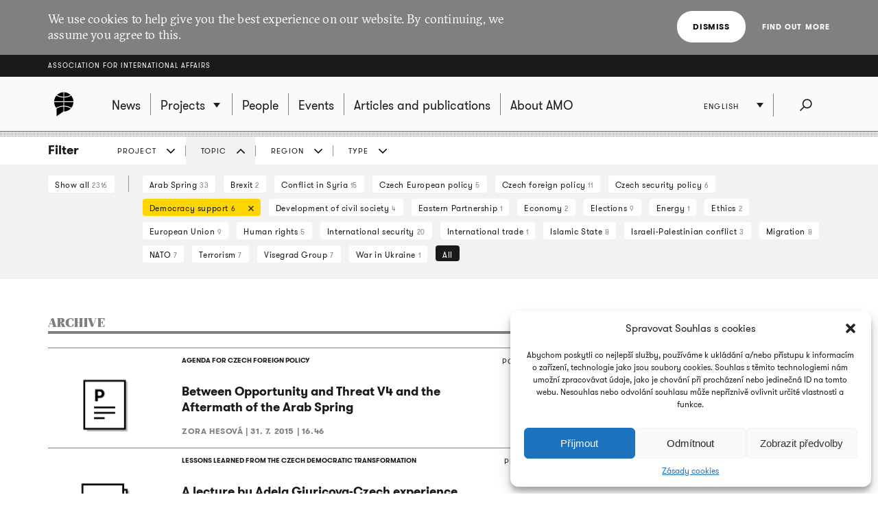

--- FILE ---
content_type: text/html; charset=UTF-8
request_url: https://www.amo.cz/en/archive/?filtr=tema&filtrTema=506&filtrRegion=454
body_size: 12658
content:
<!DOCTYPE html>
<html lang="en-GB">
<head>
	
	<meta http-equiv="content-type" content="text/html; charset=UTF-8">

	<meta name="viewport" content="width=device-width,initial-scale=1"/>
	<meta name="HandheldFriendly" content="true" />  
	
	<link rel="profile" href="http://gmpg.org/xfn/11">	
	<link rel="pingback" href="https://www.amo.cz/xmlrpc.php">
	
	<title>Archive of all articles - Association for International Affairs</title>
	
	<meta name='robots' content='index, follow, max-image-preview:large, max-snippet:-1, max-video-preview:-1' />
<link rel="alternate" href="https://www.amo.cz/en/archive/" hreflang="en" />
<link rel="alternate" href="https://www.amo.cz/ru/%d0%b0%d1%80%d1%85%d0%b8%d0%b2-%d0%b2%d1%81%d0%b5%d1%85-%d0%bf%d1%83%d0%b1%d0%bb%d0%b8%d0%ba%d0%b0%d1%86%d0%b8%d0%b9/" hreflang="ru" />
<link rel="alternate" href="https://www.amo.cz/archiv-vsech-clanku/" hreflang="cs" />

	<!-- This site is optimized with the Yoast SEO plugin v16.7 - https://yoast.com/wordpress/plugins/seo/ -->
	<link rel="canonical" href="https://www.amo.cz/en/archive/" />
	<meta property="og:locale" content="en_GB" />
	<meta property="og:locale:alternate" content="ru_RU" />
	<meta property="og:locale:alternate" content="cs_CZ" />
	<meta property="og:type" content="article" />
	<meta property="og:title" content="Archive of all articles - Association for International Affairs" />
	<meta property="og:url" content="https://www.amo.cz/en/archive/" />
	<meta property="og:site_name" content="Association for International Affairs" />
	<meta property="article:modified_time" content="2016-04-22T16:03:09+00:00" />
	<meta name="twitter:card" content="summary_large_image" />
	<script type="application/ld+json" class="yoast-schema-graph">{"@context":"https://schema.org","@graph":[{"@type":"WebSite","@id":"https://www.amo.cz/en/#website","url":"https://www.amo.cz/en/","name":"Association for International Affairs","description":"Asociace pro mezin\u00e1rodn\u00ed ot\u00e1zky (AMO) je nevl\u00e1dn\u00ed organizace, think-tank, p\u016fsob\u00edc\u00ed v oblasti mezin\u00e1rodn\u00edch vztah\u016f.","potentialAction":[{"@type":"SearchAction","target":{"@type":"EntryPoint","urlTemplate":"https://www.amo.cz/en/?s={search_term_string}"},"query-input":"required name=search_term_string"}],"inLanguage":"en-GB"},{"@type":"WebPage","@id":"https://www.amo.cz/en/archive/#webpage","url":"https://www.amo.cz/en/archive/","name":"Archive of all articles - Association for International Affairs","isPartOf":{"@id":"https://www.amo.cz/en/#website"},"datePublished":"2015-12-14T09:00:25+00:00","dateModified":"2016-04-22T16:03:09+00:00","breadcrumb":{"@id":"https://www.amo.cz/en/archive/#breadcrumb"},"inLanguage":"en-GB","potentialAction":[{"@type":"ReadAction","target":["https://www.amo.cz/en/archive/"]}]},{"@type":"BreadcrumbList","@id":"https://www.amo.cz/en/archive/#breadcrumb","itemListElement":[{"@type":"ListItem","position":1,"name":"Dom\u016f","item":"https://www.amo.cz/en/"},{"@type":"ListItem","position":2,"name":"Archive of all articles"}]}]}</script>
	<!-- / Yoast SEO plugin. -->


<link rel='dns-prefetch' href='//s.w.org' />
<link rel="alternate" type="application/rss+xml" title="Association for International Affairs &raquo; Feed" href="https://www.amo.cz/en/feed/" />
<link rel="alternate" type="application/rss+xml" title="Association for International Affairs &raquo; Comments Feed" href="https://www.amo.cz/en/comments/feed/" />
		<script type="text/javascript">
			window._wpemojiSettings = {"baseUrl":"https:\/\/s.w.org\/images\/core\/emoji\/13.0.1\/72x72\/","ext":".png","svgUrl":"https:\/\/s.w.org\/images\/core\/emoji\/13.0.1\/svg\/","svgExt":".svg","source":{"concatemoji":"https:\/\/www.amo.cz\/wp-includes\/js\/wp-emoji-release.min.js?ver=5.7.2"}};
			!function(e,a,t){var n,r,o,i=a.createElement("canvas"),p=i.getContext&&i.getContext("2d");function s(e,t){var a=String.fromCharCode;p.clearRect(0,0,i.width,i.height),p.fillText(a.apply(this,e),0,0);e=i.toDataURL();return p.clearRect(0,0,i.width,i.height),p.fillText(a.apply(this,t),0,0),e===i.toDataURL()}function c(e){var t=a.createElement("script");t.src=e,t.defer=t.type="text/javascript",a.getElementsByTagName("head")[0].appendChild(t)}for(o=Array("flag","emoji"),t.supports={everything:!0,everythingExceptFlag:!0},r=0;r<o.length;r++)t.supports[o[r]]=function(e){if(!p||!p.fillText)return!1;switch(p.textBaseline="top",p.font="600 32px Arial",e){case"flag":return s([127987,65039,8205,9895,65039],[127987,65039,8203,9895,65039])?!1:!s([55356,56826,55356,56819],[55356,56826,8203,55356,56819])&&!s([55356,57332,56128,56423,56128,56418,56128,56421,56128,56430,56128,56423,56128,56447],[55356,57332,8203,56128,56423,8203,56128,56418,8203,56128,56421,8203,56128,56430,8203,56128,56423,8203,56128,56447]);case"emoji":return!s([55357,56424,8205,55356,57212],[55357,56424,8203,55356,57212])}return!1}(o[r]),t.supports.everything=t.supports.everything&&t.supports[o[r]],"flag"!==o[r]&&(t.supports.everythingExceptFlag=t.supports.everythingExceptFlag&&t.supports[o[r]]);t.supports.everythingExceptFlag=t.supports.everythingExceptFlag&&!t.supports.flag,t.DOMReady=!1,t.readyCallback=function(){t.DOMReady=!0},t.supports.everything||(n=function(){t.readyCallback()},a.addEventListener?(a.addEventListener("DOMContentLoaded",n,!1),e.addEventListener("load",n,!1)):(e.attachEvent("onload",n),a.attachEvent("onreadystatechange",function(){"complete"===a.readyState&&t.readyCallback()})),(n=t.source||{}).concatemoji?c(n.concatemoji):n.wpemoji&&n.twemoji&&(c(n.twemoji),c(n.wpemoji)))}(window,document,window._wpemojiSettings);
		</script>
		<style type="text/css">
img.wp-smiley,
img.emoji {
	display: inline !important;
	border: none !important;
	box-shadow: none !important;
	height: 1em !important;
	width: 1em !important;
	margin: 0 .07em !important;
	vertical-align: -0.1em !important;
	background: none !important;
	padding: 0 !important;
}
</style>
	<link rel='stylesheet' id='wp-block-library-css'  href='https://www.amo.cz/wp-includes/css/dist/block-library/style.min.css?ver=5.7.2' type='text/css' media='all' />
<link rel='stylesheet' id='cmplz-general-css'  href='https://www.amo.cz/wp-content/plugins/complianz-gdpr/assets/css/cookieblocker.min.css?ver=6.3.3' type='text/css' media='all' />
<link rel='stylesheet' id='amo-screen-css'  href='https://www.amo.cz/wp-content/themes/amo/stylesheets/screen.css?ver=2' type='text/css' media='screen' />
<link rel='stylesheet' id='amo-print-css'  href='https://www.amo.cz/wp-content/themes/amo/stylesheets/print.css?ver=2' type='text/css' media='print' />
<link rel='stylesheet' id='amo-lightboxgallery-css'  href='https://www.amo.cz/wp-content/themes/amo/lightboxgallery/dist/css/lightgallery.min.css?ver=2' type='text/css' media='screen' />
<link rel="https://api.w.org/" href="https://www.amo.cz/wp-json/" /><link rel="alternate" type="application/json" href="https://www.amo.cz/wp-json/wp/v2/pages/6525" /><link rel="EditURI" type="application/rsd+xml" title="RSD" href="https://www.amo.cz/xmlrpc.php?rsd" />
<link rel="wlwmanifest" type="application/wlwmanifest+xml" href="https://www.amo.cz/wp-includes/wlwmanifest.xml" /> 
<meta name="generator" content="WordPress 5.7.2" />
<link rel='shortlink' href='https://www.amo.cz/?p=6525' />
<link rel="alternate" type="application/json+oembed" href="https://www.amo.cz/wp-json/oembed/1.0/embed?url=https%3A%2F%2Fwww.amo.cz%2Fen%2Farchive%2F" />
<link rel="alternate" type="text/xml+oembed" href="https://www.amo.cz/wp-json/oembed/1.0/embed?url=https%3A%2F%2Fwww.amo.cz%2Fen%2Farchive%2F&#038;format=xml" />

		<!-- GA Google Analytics @ https://m0n.co/ga -->
		<script type="text/plain" data-service="google-analytics" data-category="statistics" async src="https://www.googletagmanager.com/gtag/js?id=G-3R4ES4MN21"></script>
		<script>
			window.dataLayer = window.dataLayer || [];
			function gtag(){dataLayer.push(arguments);}
			gtag('js', new Date());
			gtag('config', 'G-3R4ES4MN21');
		</script>

	<style>.cmplz-hidden{display:none!important;}</style><link rel="icon" href="https://www.amo.cz/wp-content/uploads/2016/02/favicon-228-67x67.png" sizes="32x32" />
<link rel="icon" href="https://www.amo.cz/wp-content/uploads/2016/02/favicon-228-200x200.png" sizes="192x192" />
<link rel="apple-touch-icon" href="https://www.amo.cz/wp-content/uploads/2016/02/favicon-228-200x200.png" />
<meta name="msapplication-TileImage" content="https://www.amo.cz/wp-content/uploads/2016/02/favicon-228.png" />

  	<!--[if lte IE 8]>
	    <script type="text/javascript" src="https://www.amo.cz/wp-content/themes/amo/accessories/ie.js"></script>
	    <link rel="stylesheet" type="text/css" media="screen" href="https://www.amo.cz/wp-content/themes/amo/stylesheets/ie.css" />
    <![endif]-->

	<script type="text/plain" data-service="google-analytics" data-category="statistics">
		(function(i,s,o,g,r,a,m){i['GoogleAnalyticsObject']=r;i[r]=i[r]||function(){
				(i[r].q=i[r].q||[]).push(arguments)},i[r].l=1*new Date();a=s.createElement(o),
			m=s.getElementsByTagName(o)[0];a.async=1;a.src=g;m.parentNode.insertBefore(a,m)
		})(window,document,'script','//www.google-analytics.com/analytics.js','ga');
		ga('create', 'UA-69352753-1', 'auto');
		ga('send', 'pageview');
	</script>

</head>

<body data-cmplz=1 class="page-template page-template-page-archive page-template-page-archive-php page page-id-6525 amo_lang--en">

	
		<div class="eu_cookies">
			<div class="inner">
				<p>We use cookies to help give you the best experience on our website. By continuing, we assume you agree to this.</p>
				<div class="btns">
					<button class="CookiesOK btn btn--white">Dismiss</button>
					<a href="https://www.google.com/policies/technologies/cookies/" onclick="return !window.open(this.href)">Find out more</a>
				</div>
			</div>
		</div>

	

	<div class="super_header">
		<div class="inner">
			<h1 class="super_header__title"><a href="https://www.amo.cz/en/">Association for International Affairs</a></h1>
		</div>
	</div>


	
	<div class="choose_prj" id="chooseproject">
		
		<div class="inner inner--prj_tit">
			
			<h4 class="choose_prj__title">Select ongoing project:</h4>
			
			<a href="#" class="search__close" data-choose-prj-handle>
				Close <span class="cross cross--yellow"> </span>
			</a>

		</div>

		
			<ul class="choose_prj__list">
									<li><p class="inner"><a href="https://www.amo.cz/en/agenda-for-czech-foreign-policy/" class="color_set-bg_h--B">Agenda for Czech Foreign Policy</a></p></li>
									<li><p class="inner"><a href="https://www.amo.cz/en/climate-team/" class="color_set-bg_h--B">AMO klima</a></p></li>
									<li><p class="inner"><a href="https://www.amo.cz/en/building-the-serbian-world-serbias-impact-on-security-and-stability-in-the-western-balkans/" class="color_set-bg_h--E">Building the “Serbian World”: Serbia’s Impact on Security and Stability in the Western Balkans</a></p></li>
									<li><p class="inner"><a href="https://www.amo.cz/en/central-and-eastern-europe-and-the-future-of-the-european-china-debate-en/" class="color_set-bg_h--F">Central and Eastern Europe and the Future of the European China Debate</a></p></li>
									<li><p class="inner"><a href="https://www.amo.cz/en/china-observers-in-central-and-eastern-europe-choice-en/" class="color_set-bg_h--F">China Observers in Central and Eastern Europe (CHOICE)</a></p></li>
									<li><p class="inner"><a href="https://www.amo.cz/en/connecting-networks-of-women-in-foreign-european-and-security-policy-across-the-v4-states/" class="color_set-bg_h--A">Connecting networks of women in foreign, European and security policy, across the V4 states</a></p></li>
									<li><p class="inner"><a href="https://www.amo.cz/en/czech-german-young-professionals-program/" class="color_set-bg_h--F">Czech-German Young Professionals Program</a></p></li>
									<li><p class="inner"><a href="https://www.amo.cz/en/new-horizons-of-the-czech-polish-cooperation/" class="color_set-bg_h--B">Czech-Polish Cooperation</a></p></li>
									<li><p class="inner"><a href="https://www.amo.cz/en/educational-projects-in-ukraine/" class="color_set-bg_h--D">Educational projects in Ukraine</a></p></li>
									<li><p class="inner"><a href="https://www.amo.cz/en/enhancing-the-capacities-of-serbian-independent-media-in-informing-about-the-green-transition-challenges/" class="color_set-bg_h--F">Enhancing the Capacities of Serbian Independent Media in Informing about the Green Transition Challenges</a></p></li>
									<li><p class="inner"><a href="https://www.amo.cz/en/enhancing-the-capacities-of-serbian-investigative-journalists-in-mapping-foreign-influence-in-serbia/" class="color_set-bg_h--C">Enhancing the Capacities of Serbian Investigative Journalists in Mapping Foreign Influence in Serbia</a></p></li>
									<li><p class="inner"><a href="https://www.amo.cz/en/increasing-awareness-of-the-hybrid-threats-strengthening-resilience-in-the-western-balkans/" class="color_set-bg_h--D">Increasing Awareness of the Hybrid Threats: Strengthening Resilience in the Western Balkans</a></p></li>
									<li><p class="inner"><a href="https://www.amo.cz/en/life-effect-eng/" class="color_set-bg_h--A">LIFE Effect eng</a></p></li>
									<li><p class="inner"><a href="https://www.amo.cz/en/mapinfluence-en/" class="color_set-bg_h--B">MapInfluenCE</a></p></li>
									<li><p class="inner"><a href="https://www.amo.cz/en/prague-student-summit/" class="color_set-bg_h--A">Prague Student Summit</a></p></li>
									<li><p class="inner"><a href="https://www.amo.cz/en/resilience-and-a-whole-of-society-approach-ukrainian-lessons-for-nato-countries/" class="color_set-bg_h--G">Resilience and a whole-of-society approach: Ukrainian Lessons for NATO countries</a></p></li>
									<li><p class="inner"><a href="https://www.amo.cz/en/resonant-en/" class="color_set-bg_h--B">RESONANT</a></p></li>
									<li><p class="inner"><a href="https://www.amo.cz/en/strengthening-the-public-scrutiny-in-ukrainian-regions/" class="color_set-bg_h--D">Strengthening the Public Scrutiny in Ukrainian Regions</a></p></li>
									<li><p class="inner"><a href="https://www.amo.cz/en/strengthening-the-resilience-of-czech-slovak-and-polish-societies-prior-to-the-2024-european-parliament-elections/" class="color_set-bg_h--F">Strengthening the Resilience of Czech, Slovak, and Polish Societies Prior to the 2024 European Parliament Elections</a></p></li>
									<li><p class="inner"><a href="https://www.amo.cz/en/trends-of-visegrad-european-policy/" class="color_set-bg_h--E">Trends of Visegrad European Policy</a></p></li>
									<li><p class="inner"><a href="https://www.amo.cz/en/women-in-czech-foreign-european-and-security-policy/" class="color_set-bg_h--C">Women in Czech Foreign, European and Security Policy</a></p></li>
							</ul>

		
	</div>
	<!-- choose project -->

	<header class="main_header">


		<div class="search search--fullwidth" id="fulltextsearch">
			<div class="inner">
				<h4 class="search__title">AMO:</h4>

<form role="search" method="get" class="search__f" action="https://www.amo.cz/en/">
	<input type="search" class="form_control form_control--searchf" placeholder="Search:" value="" name="s" />
		<button type="submit" value="Send" class="form_submit form_submit--searchf"></button>
</form>

<a href="#" class="search__close" data-search-handle>
	Close <span class="cross cross--yellow"> </span>
</a>			</div>
		</div>
		<!-- search -->


		<div class="inner">

			<div class="right_act">
				<ul class="right_act__list">
					
					<li class="right_act__language">
						

	<ul class="dropdown" data-dropdown>
		
					<li  class="current"  ><a href="https://www.amo.cz/en/archive/">English</a></li>
					<li  ><a href="https://www.amo.cz/ru/%d0%b0%d1%80%d1%85%d0%b8%d0%b2-%d0%b2%d1%81%d0%b5%d1%85-%d0%bf%d1%83%d0%b1%d0%bb%d0%b8%d0%ba%d0%b0%d1%86%d0%b8%d0%b9/">Русский</a></li>
					<li  ><a href="https://www.amo.cz/archiv-vsech-clanku/">Čeština</a></li>
		
	</ul>

					</li>

					<li class="right_act__search"><a href="#" data-search-handle><i class="icon icon--search">Search</i></a></li>

					<li class="right_act__menu">
						<a href="#" data-menu-handle>
							<span class="right_act__menu__title">Menu</span> 
							<span class="shape_area">
								<span class="shape_area__line"></span>
								<span class="shape_area__line"></span>
								<span class="shape_area__line"></span>
							</span>
						</a>
					</li>

				</ul>
			</div>

			<nav class="main_nav">
				<ul id="menu-primani-navigace-en" class="menu"><li class="main_nav__logo"><a href="https://www.amo.cz/en/"><svg width="46" height="46"><image xlink:href="https://www.amo.cz/wp-content/themes/amo/images/amo-black.svg" src="https://www.amo.cz/wp-content/themes/amo/images/amo-black.png" width="46" height="46" /></svg></a></li><li id="menu-item-5653" class="menu-item menu-item-type-post_type menu-item-object-page menu-item-home menu-item-5653"><a href="https://www.amo.cz/en/"><span>News</span></a></li>
<li id="menu-item-5655" class="has-submenu choose-prj-handle menu-item menu-item-type-custom menu-item-object-custom menu-item-5655"><a href="#"><span>Projects</span></a></li>
<li id="menu-item-5651" class="menu-item menu-item-type-post_type menu-item-object-page menu-item-5651"><a href="https://www.amo.cz/en/people/"><span>People</span></a></li>
<li id="menu-item-5650" class="menu-item menu-item-type-post_type menu-item-object-page menu-item-5650"><a href="https://www.amo.cz/en/events/"><span>Events</span></a></li>
<li id="menu-item-5654" class="menu-item menu-item-type-post_type menu-item-object-page menu-item-5654"><a href="https://www.amo.cz/en/articles-and-publications/"><span>Articles and publications</span></a></li>
<li id="menu-item-5652" class="menu-item menu-item-type-post_type menu-item-object-page menu-item-5652"><a href="https://www.amo.cz/en/about-amo/"><span>About AMO</span></a></li>
</ul>			</nav>

		</div>
	</header>
	<!-- header -->


	
	

	<script>

function filterTabOnClick (type) {

	var activeTabClass = 'filters__item--current';
	
	var filterContent = $('#filterContent');
	var filterTags = $('#filterTags_' + type);
	var filterTab  = $('#filterTab_' + type);

	if (filterTab.hasClass(activeTabClass)) {
		filterTags.hide();
		filterContent.hide();
		filterTab.removeClass(activeTabClass);
	}
	else {
		$("[id^=filterTags_]").hide();
		$("[id^=filterTab_]").removeClass(activeTabClass);

		filterTags.show();
		filterContent.show();
		filterTab.addClass(activeTabClass);
	}
}


</script>



<div class="filters">

	<div class="inner">

		<h4 class="filters__title">Filter</h4>

		<ul class="filters__items">

					<li id='filterTab_projekt' class="filters__item ">
				<a href="javascript:filterTabOnClick('projekt');">
					Project</a></li>
						<li id='filterTab_tema' class="filters__item filters__item--current">
				<a href="javascript:filterTabOnClick('tema');">
					Topic</a></li>
						<li id='filterTab_region' class="filters__item ">
				<a href="javascript:filterTabOnClick('region');">
					Region</a></li>
						<li id='filterTab_typ' class="filters__item ">
				<a href="javascript:filterTabOnClick('typ');">
					Type</a></li>
					</ul>

	</div>

	<div id="filterContent" class="filters__content" style="">

		<div class="inner">
			<a href="?&paged=1" class="filters__tag filters__tag--all">
				Show all				<small>2316</small>
			</a>

			<hr class="filters__tags_separator"/>

							<div id='filterTags_projekt' class="filters__tags_rest" style="display: none">
					
				<a class='filters__tag ' href='?filtr=projekt&filtrTema=506&filtrRegion=454&filtrProjekt=874&paged=1'>
				Agenda for Czech Foreign Policy <small>2</small>
				<i class='icon icon--close close'>zrušit</i>
				</a>
			
				<a id='tagsA_projekt' class='filters__tag filters__tag--inverse' href="javascript:$('#tagsRest_projekt').show(); $('#tagsA_projekt').hide(); void(0);">
				All
				</a>
				<span id='tagsRest_projekt' class='filters__rest' style='display: none;'><hr>
				<a class='filters__tag ' href='?filtr=projekt&filtrTema=506&filtrRegion=454&filtrProjekt=848&paged=1'>
				Lessons Learned from the Czech Democratic Transformation <small>2</small>
				<i class='icon icon--close close'>zrušit</i>
				</a>
			</span>				</div>
								<div id='filterTags_tema' class="filters__tags_rest" style="">
					
				<a class='filters__tag ' href='?filtr=tema&filtrTema=472&filtrRegion=454&paged=1'>
				Arab Spring  <small>33</small>
				<i class='icon icon--close close'>Cancel</i>
				</a>
			 
				<a class='filters__tag ' href='?filtr=tema&filtrTema=2837&filtrRegion=454&paged=1'>
				Brexit  <small>2</small>
				<i class='icon icon--close close'>Cancel</i>
				</a>
			 
				<a class='filters__tag ' href='?filtr=tema&filtrTema=494&filtrRegion=454&paged=1'>
				Conflict in Syria  <small>15</small>
				<i class='icon icon--close close'>Cancel</i>
				</a>
			 
				<a class='filters__tag ' href='?filtr=tema&filtrTema=476&filtrRegion=454&paged=1'>
				Czech European policy  <small>5</small>
				<i class='icon icon--close close'>Cancel</i>
				</a>
			 
				<a class='filters__tag ' href='?filtr=tema&filtrTema=478&filtrRegion=454&paged=1'>
				Czech foreign policy  <small>11</small>
				<i class='icon icon--close close'>Cancel</i>
				</a>
			 
				<a class='filters__tag ' href='?filtr=tema&filtrTema=474&filtrRegion=454&paged=1'>
				Czech security policy  <small>6</small>
				<i class='icon icon--close close'>Cancel</i>
				</a>
			 
				<a class='filters__tag filters__tag--current' href='?filtr=tema&filtrRegion=454&paged=1'>
				Democracy support  <small>6</small>
				<i class='icon icon--close close'>Cancel</i>
				</a>
			 
				<a class='filters__tag ' href='?filtr=tema&filtrTema=510&filtrRegion=454&paged=1'>
				Development of civil society  <small>4</small>
				<i class='icon icon--close close'>Cancel</i>
				</a>
			 
				<a class='filters__tag ' href='?filtr=tema&filtrTema=522&filtrRegion=454&paged=1'>
				Eastern Partnership  <small>1</small>
				<i class='icon icon--close close'>Cancel</i>
				</a>
			 
				<a class='filters__tag ' href='?filtr=tema&filtrTema=480&filtrRegion=454&paged=1'>
				Economy  <small>2</small>
				<i class='icon icon--close close'>Cancel</i>
				</a>
			 
				<a class='filters__tag ' href='?filtr=tema&filtrTema=520&filtrRegion=454&paged=1'>
				Elections  <small>9</small>
				<i class='icon icon--close close'>Cancel</i>
				</a>
			 
				<a class='filters__tag ' href='?filtr=tema&filtrTema=482&filtrRegion=454&paged=1'>
				Energy  <small>1</small>
				<i class='icon icon--close close'>Cancel</i>
				</a>
			 
				<a class='filters__tag ' href='?filtr=tema&filtrTema=1048&filtrRegion=454&paged=1'>
				Ethics  <small>2</small>
				<i class='icon icon--close close'>Cancel</i>
				</a>
			 
				<a class='filters__tag ' href='?filtr=tema&filtrTema=486&filtrRegion=454&paged=1'>
				European Union  <small>9</small>
				<i class='icon icon--close close'>Cancel</i>
				</a>
			 
				<a class='filters__tag ' href='?filtr=tema&filtrTema=498&filtrRegion=454&paged=1'>
				Human rights  <small>5</small>
				<i class='icon icon--close close'>Cancel</i>
				</a>
			 
				<a class='filters__tag ' href='?filtr=tema&filtrTema=500&filtrRegion=454&paged=1'>
				International security  <small>20</small>
				<i class='icon icon--close close'>Cancel</i>
				</a>
			 
				<a class='filters__tag ' href='?filtr=tema&filtrTema=1052&filtrRegion=454&paged=1'>
				International trade  <small>1</small>
				<i class='icon icon--close close'>Cancel</i>
				</a>
			 
				<a class='filters__tag ' href='?filtr=tema&filtrTema=490&filtrRegion=454&paged=1'>
				Islamic State  <small>8</small>
				<i class='icon icon--close close'>Cancel</i>
				</a>
			 
				<a class='filters__tag ' href='?filtr=tema&filtrTema=492&filtrRegion=454&paged=1'>
				Israeli-Palestinian conflict  <small>3</small>
				<i class='icon icon--close close'>Cancel</i>
				</a>
			 
				<a class='filters__tag ' href='?filtr=tema&filtrTema=502&filtrRegion=454&paged=1'>
				Migration  <small>8</small>
				<i class='icon icon--close close'>Cancel</i>
				</a>
			 
				<a class='filters__tag ' href='?filtr=tema&filtrTema=504&filtrRegion=454&paged=1'>
				NATO  <small>7</small>
				<i class='icon icon--close close'>Cancel</i>
				</a>
			 
				<a class='filters__tag ' href='?filtr=tema&filtrTema=1058&filtrRegion=454&paged=1'>
				Terrorism  <small>7</small>
				<i class='icon icon--close close'>Cancel</i>
				</a>
			 
				<a class='filters__tag ' href='?filtr=tema&filtrTema=516&filtrRegion=454&paged=1'>
				Visegrad Group  <small>7</small>
				<i class='icon icon--close close'>Cancel</i>
				</a>
			 
				<a class='filters__tag ' href='?filtr=tema&filtrTema=514&filtrRegion=454&paged=1'>
				War in Ukraine  <small>1</small>
				<i class='icon icon--close close'>Cancel</i>
				</a>
			 
				<a id='tagsA_tema' class='filters__tag filters__tag--inverse' href="javascript:$('#tagsRest_tema').show(); $('#tagsA_tema').hide(); void(0);">
				All
				</a>
				<span id='tagsRest_tema'  style='display: none;'></span>				</div>
								<div id='filterTags_region' class="filters__tags_rest" style="display: none">
					
				<a class='filters__tag ' href='?filtr=region&filtrTema=506&filtrRegion=440&paged=1'>
				Asia  <small>5</small>
				<i class='icon icon--close close'>Cancel</i>
				</a>
			 
				<a class='filters__tag ' href='?filtr=region&filtrTema=506&filtrRegion=442&paged=1'>
				Belarus  <small>1</small>
				<i class='icon icon--close close'>Cancel</i>
				</a>
			 
				<a class='filters__tag ' href='?filtr=region&filtrTema=506&filtrRegion=446&paged=1'>
				Czech Republic  <small>11</small>
				<i class='icon icon--close close'>Cancel</i>
				</a>
			 
				<a class='filters__tag ' href='?filtr=region&filtrTema=506&filtrRegion=448&paged=1'>
				Europe  <small>11</small>
				<i class='icon icon--close close'>Cancel</i>
				</a>
			 
				<a class='filters__tag ' href='?filtr=region&filtrTema=506&filtrRegion=2766&paged=1'>
				Hungary  <small>1</small>
				<i class='icon icon--close close'>Cancel</i>
				</a>
			 
				<a class='filters__tag ' href='?filtr=region&filtrTema=506&filtrRegion=444&paged=1'>
				China  <small>6</small>
				<i class='icon icon--close close'>Cancel</i>
				</a>
			 
				<a class='filters__tag filters__tag--current' href='?filtr=region&filtrTema=506&paged=1'>
				Middle East and North Africa  <small>6</small>
				<i class='icon icon--close close'>Cancel</i>
				</a>
			 
				<a class='filters__tag ' href='?filtr=region&filtrTema=506&filtrRegion=458&paged=1'>
				Poland  <small>2</small>
				<i class='icon icon--close close'>Cancel</i>
				</a>
			 
				<a class='filters__tag ' href='?filtr=region&filtrTema=506&filtrRegion=460&paged=1'>
				Post-Soviet Region  <small>5</small>
				<i class='icon icon--close close'>Cancel</i>
				</a>
			 
				<a class='filters__tag ' href='?filtr=region&filtrTema=506&filtrRegion=470&paged=1'>
				Russia  <small>3</small>
				<i class='icon icon--close close'>Cancel</i>
				</a>
			 
				<a class='filters__tag ' href='?filtr=region&filtrTema=506&filtrRegion=1851&paged=1'>
				Slovakia  <small>1</small>
				<i class='icon icon--close close'>Cancel</i>
				</a>
			 
				<a class='filters__tag ' href='?filtr=region&filtrTema=506&filtrRegion=464&paged=1'>
				Ukraine  <small>7</small>
				<i class='icon icon--close close'>Cancel</i>
				</a>
			 
				<a class='filters__tag ' href='?filtr=region&filtrTema=506&filtrRegion=2726&paged=1'>
				Western Balkans  <small>6</small>
				<i class='icon icon--close close'>Cancel</i>
				</a>
							</div>
								<div id='filterTags_typ' class="filters__tags_rest" style="display: none">
					
				<a class='filters__tag ' href='?filtr=typ&filtrTema=506&filtrRegion=454&filtrTyp=research_article&paged=1'>
				Article  <small>1</small>
				<i class='icon icon--close close'>Cancel</i>
				</a>
			 
				<a class='filters__tag ' href='?filtr=typ&filtrTema=506&filtrRegion=454&filtrTyp=briefing_paper&paged=1'>
				Briefing paper  <small>1</small>
				<i class='icon icon--close close'>Cancel</i>
				</a>
			 
				<a class='filters__tag ' href='?filtr=typ&filtrTema=506&filtrRegion=454&filtrTyp=v-mediich&paged=1'>
				In the media  <small>1</small>
				<i class='icon icon--close close'>Cancel</i>
				</a>
			 
				<a class='filters__tag ' href='?filtr=typ&filtrTema=506&filtrRegion=454&filtrTyp=policy_paper&paged=1'>
				Policy paper  <small>1</small>
				<i class='icon icon--close close'>Cancel</i>
				</a>
			 
				<a class='filters__tag ' href='?filtr=typ&filtrTema=506&filtrRegion=454&filtrTyp=slideshow&paged=1'>
				Presentation  <small>2</small>
				<i class='icon icon--close close'>Cancel</i>
				</a>
							</div>
				
		</div>
	</div>

</div>


	<div class="inner inner--main">

		<div class="tabs tabs--search">

			<h1 class="tabs__title">ARCHIVE</h1>

		</div>

		<section class="layout layout--w2">

			<ul class="articles">

				
<li>

	<article class="articles__item">


			<header class="articles__item__head">

									<a href="https://www.amo.cz/en/agenda-for-czech-foreign-policy/" class="label label--unpositioned color_set-bg_h--B">AGENDA FOR CZECH FOREIGN POLICY</a>
				
				<span class="alignright">Policy paper</span>

			</header>


		
			<a href="https://www.amo.cz/en/agenda-for-czech-foreign-policy/between-opportunity-and-threat-v4-and-the-aftermath-of-the-arab-spring-2/">

				
					<img src="https://www.amo.cz/wp-content/themes/amo/images/icons/media_types/policy_paper.png" alt="Between Opportunity and Threat V4 and the Aftermath of the Arab Spring" class="articles__item__img" />

				
			</a>

		
		<h3 class="articles__item__title">
			<a href="https://www.amo.cz/en/agenda-for-czech-foreign-policy/between-opportunity-and-threat-v4-and-the-aftermath-of-the-arab-spring-2/" class="color_set-border_h--B"><span>Between Opportunity and Threat V4 and the Aftermath of the Arab Spring</span></a>
		</h3>

		<footer class="articles__item__foot">
			Zora Hesová | 			<strong><time datetime="2015-07-31">31. 7. 2015 | 16.46</time></strong>
		</footer>

	</article>
</li>

<li>

	<article class="articles__item">


			<header class="articles__item__head">

									<a href="https://www.amo.cz/en/lessons-learned-from-the-czech-democratic-transformation/" class="label label--unpositioned color_set-bg_h--A">LESSONS LEARNED FROM THE CZECH DEMOCRATIC TRANSFORMATION</a>
				
				<span class="alignright">Presentation</span>

			</header>


		
			<a href="https://www.amo.cz/en/lessons-learned-from-the-czech-democratic-transformation/a-lecture-by-adela-gjuricova-czech-experience-with-the-transformation-of-civic-movements-into-political-parties/">

				
					<img src="https://www.amo.cz/wp-content/themes/amo/images/icons/media_types/slideshow.png" alt="A lecture by Adela Gjuricova-Czech experience with the transformation of civic movements into political parties" class="articles__item__img" />

				
			</a>

		
		<h3 class="articles__item__title">
			<a href="https://www.amo.cz/en/lessons-learned-from-the-czech-democratic-transformation/a-lecture-by-adela-gjuricova-czech-experience-with-the-transformation-of-civic-movements-into-political-parties/" class="color_set-border_h--A"><span>A lecture by Adela Gjuricova-Czech experience with the transformation of civic movements into political parties</span></a>
		</h3>

		<footer class="articles__item__foot">
			AMO | 			<strong><time datetime="2012-05-16">16. 5. 2012 | 15.39</time></strong>
		</footer>

	</article>
</li>

<li>

	<article class="articles__item">


			<header class="articles__item__head">

									<a href="https://www.amo.cz/en/lessons-learned-from-the-czech-democratic-transformation/" class="label label--unpositioned color_set-bg_h--A">LESSONS LEARNED FROM THE CZECH DEMOCRATIC TRANSFORMATION</a>
				
				<span class="alignright">Presentation</span>

			</header>


		
			<a href="https://www.amo.cz/en/lessons-learned-from-the-czech-democratic-transformation/a-lecture-by-adela-gjuricova-from-the-czech-velvet-revolution-in-1989-to-the-second-elections-in-1992/">

				
					<img src="https://www.amo.cz/wp-content/themes/amo/images/icons/media_types/slideshow.png" alt="A lecture by Adela Gjuricova -From the Czech Velvet Revolution in 1989 to the second elections in 1992" class="articles__item__img" />

				
			</a>

		
		<h3 class="articles__item__title">
			<a href="https://www.amo.cz/en/lessons-learned-from-the-czech-democratic-transformation/a-lecture-by-adela-gjuricova-from-the-czech-velvet-revolution-in-1989-to-the-second-elections-in-1992/" class="color_set-border_h--A"><span>A lecture by Adela Gjuricova -From the Czech Velvet Revolution in 1989 to the second elections in 1992</span></a>
		</h3>

		<footer class="articles__item__foot">
			AMO | 			<strong><time datetime="2012-05-16">16. 5. 2012 | 15.37</time></strong>
		</footer>

	</article>
</li>

<li>

	<article class="articles__item">


			<header class="articles__item__head">

									<a href="https://www.amo.cz/en/agenda-for-czech-foreign-policy/" class="label label--unpositioned color_set-bg_h--B">AGENDA FOR CZECH FOREIGN POLICY</a>
				
				<span class="alignright">Briefing paper</span>

			</header>


		
			<a href="https://www.amo.cz/en/agenda-for-czech-foreign-policy/transferring-post-communist-transformation-experience/">

				
					<img src="https://www.amo.cz/wp-content/themes/amo/images/icons/media_types/briefing_paper.png" alt="Transferring post-Communist transformation experience" class="articles__item__img" />

				
			</a>

		
		<h3 class="articles__item__title">
			<a href="https://www.amo.cz/en/agenda-for-czech-foreign-policy/transferring-post-communist-transformation-experience/" class="color_set-border_h--B"><span>Transferring post-Communist transformation experience</span></a>
		</h3>

		<footer class="articles__item__foot">
			Zora Hesová | 			<strong><time datetime="2012-02-13">13. 2. 2012 | 16.02</time></strong>
		</footer>

	</article>
</li>

<li>

	<article class="articles__item">


			<header class="articles__item__head">

				
				<span class="alignright"></span>

			</header>


		
			<a href="https://www.amo.cz/en/review-getting-to-pluralism-political-actors-in-the-arab-world-2/">

				
					<img src="https://www.amo.cz/wp-content/themes/amo/images/icons/media_types/news.png" alt="Review - Getting to Pluralism: Political Actors in the Arab World" class="articles__item__img" />

				
			</a>

		
		<h3 class="articles__item__title">
			<a href="https://www.amo.cz/en/review-getting-to-pluralism-political-actors-in-the-arab-world-2/" class="color_set-border_h--E"><span>Review &#8211; Getting to Pluralism: Political Actors in the Arab World</span></a>
		</h3>

		<footer class="articles__item__foot">
			Michal Onderčo | 			<strong><time datetime="2010-01-02">2. 1. 2010 | 10.42</time></strong>
		</footer>

	</article>
</li>

<li>
	<article class="articles__item">

		<header class="articles__item__head">
			<span class="alignright">International Affairs &amp; Slovak Foreign Policy Affairs</span>
		</header>

		<a href="http://www.ceeol.com/search/article-detail?id=117022" onclick="return !window.open(this.href)" class="color_set-border_h--E">
			<img width="360" height="180" src="https://www.amo.cz/wp-content/themes/amo/images/icons/media_types/external.png"  class="articles__item__img" alt="Review &#8211; Getting to Pluralism: Political Actors in the Arab World">
        </a>

        <h3 class="articles__item__title">

            <span class="badge">In the media</span>

            <a href="http://www.ceeol.com/search/article-detail?id=117022" onclick="return !window.open(this.href)" class="color_set-border_h--E">
                <span>Review &#8211; Getting to Pluralism: Political Actors in the Arab World</span>
            </a>

        </h3>

        <footer class="articles__item__foot">
            Michal Onderčo            |
            <strong>
                <time datetime="2010-01-02">
                    2. 1. 2010 | 10.38                </time>
            </strong>
        </footer>

	</article>
</li>
	
			</ul>


			

			<div class="pagi"></div>

	

		</section>


		
	</div>


<div class="ads">

	
	</div>

  	  <div class="signin_news">
      <div class="inner">
        <a href="https://amo.ecomailapp.cz/public/form/5-ed07fd6b07ff0199fabc8509f995f058" class="btn">
          Subscribe to our newsletter        </a>
      </div>
    </div>
  

	<footer class="main_footer">
		<div class="inner inner--centered">

			
			
			<ul class="main_footer__soc_l">
									<li><a href="https://www.facebook.com/AMO.cz" onclick="return !window.open(this.href)"><img width="103" height="102" src="https://www.amo.cz/wp-content/uploads/2015/10/amo-fb.png" class="attachment-full size-full" alt="" loading="lazy" srcset="https://www.amo.cz/wp-content/uploads/2015/10/amo-fb.png 103w, https://www.amo.cz/wp-content/uploads/2015/10/amo-fb-67x67.png 67w" sizes="(max-width: 103px) 100vw, 103px" /></a></li>
									<li><a href="https://twitter.com/amo_cz" onclick="return !window.open(this.href)"><img width="256" height="256" src="https://www.amo.cz/wp-content/uploads/2023/12/logo-X-png.png" class="attachment-full size-full" alt="" loading="lazy" srcset="https://www.amo.cz/wp-content/uploads/2023/12/logo-X-png.png 256w, https://www.amo.cz/wp-content/uploads/2023/12/logo-X-png-200x200.png 200w, https://www.amo.cz/wp-content/uploads/2023/12/logo-X-png-150x150.png 150w, https://www.amo.cz/wp-content/uploads/2023/12/logo-X-png-67x67.png 67w, https://www.amo.cz/wp-content/uploads/2023/12/logo-X-png-165x165.png 165w" sizes="(max-width: 256px) 100vw, 256px" /></a></li>
									<li><a href="https://www.youtube.com/AMOcz" onclick="return !window.open(this.href)"><img width="102" height="102" src="https://www.amo.cz/wp-content/uploads/2015/10/yt_ico.png" class="attachment-full size-full" alt="" loading="lazy" srcset="https://www.amo.cz/wp-content/uploads/2015/10/yt_ico.png 102w, https://www.amo.cz/wp-content/uploads/2015/10/yt_ico-67x67.png 67w" sizes="(max-width: 102px) 100vw, 102px" /></a></li>
									<li><a href="https://www.linkedin.com/company/amocz" onclick="return !window.open(this.href)"><img width="102" height="102" src="https://www.amo.cz/wp-content/uploads/2015/10/in_ico.png" class="attachment-full size-full" alt="" loading="lazy" srcset="https://www.amo.cz/wp-content/uploads/2015/10/in_ico.png 102w, https://www.amo.cz/wp-content/uploads/2015/10/in_ico-67x67.png 67w" sizes="(max-width: 102px) 100vw, 102px" /></a></li>
									<li><a href="https://www.instagram.com/amo.cz/" onclick="return !window.open(this.href)"><img width="100" height="100" src="https://www.amo.cz/wp-content/uploads/2016/01/Instagram.png" class="attachment-full size-full" alt="" loading="lazy" srcset="https://www.amo.cz/wp-content/uploads/2016/01/Instagram.png 100w, https://www.amo.cz/wp-content/uploads/2016/01/Instagram-67x67.png 67w" sizes="(max-width: 100px) 100vw, 100px" /></a></li>
							</ul>

			
			<div class="main_footer__adress">
				<p>AMO – Association for International Affairs<br />
+420 224 813 460 | <a href="mailto:info@amo.cz">info@amo.cz</a><br />
Žitná 608/27, 110 00 Prague, Czech Republic</p>
			</div>

			<div class="main_footer__infos" id="footer_info">
				<p>Registration No. 65999533 | VAT No. CZ65999533<br />
Association registered with a City Court in Prague under file no. L 8102.</p>
			</div>

			<ul id="menu-zapati-en" class="main_footer__links"><li id="menu-item-24379" class="menu-item menu-item-type-post_type menu-item-object-page menu-item-24379"><a href="https://www.amo.cz/en/about-amo/contact/">Contact us</a></li>
<li id="menu-item-24380" class="menu-item menu-item-type-post_type menu-item-object-page menu-item-24380"><a href="https://www.amo.cz/en/most-read/">Most-Read</a></li>
<li id="menu-item-24381" class="menu-item menu-item-type-post_type menu-item-object-page menu-item-24381"><a href="https://www.amo.cz/en/about-amo/career/">Career</a></li>
<li id="menu-item-6828" class="menu-item menu-item-type-post_type menu-item-object-page menu-item-6828"><a href="https://www.amo.cz/en/about-amo/advertising/">Advertising</a></li>
<li id="menu-item-24382" class="menu-item menu-item-type-custom menu-item-object-custom menu-item-24382"><a href="http://www.amo.cz/en/articles-and-publications/?filtr=tema&#038;filtrTema=2231">Annual Report</a></li>
<li id="menu-item-24383" class="menu-item menu-item-type-post_type menu-item-object-page current-menu-item page_item page-item-6525 current_page_item menu-item-24383"><a href="https://www.amo.cz/en/archive/" aria-current="page">Archive</a></li>
</ul>
			<p class="main_footer__links main_footer__moravio">
				Created by <a href="http://moravio.cz" target="_blank" class="create_moravio">Moravio</a>
			</p>
            <p class="main_footer__links main_footer__moravio">
                (C) 2026 AMO. All rights reserved.
To view all functions access a full desktop view.            </p>

		</div>
	</footer>


	<script type="text/javascript" src="http://ajax.googleapis.com/ajax/libs/jquery/1.10.2/jquery.min.js"></script>
	<script>window.jQuery || document.write('<script src="https://www.amo.cz/wp-content/themes/amo/accessories/jquery.js">\x3C/script>')</script>


	<script type="text/javascript">
				window.smartlook||(function(d) {
				var o=smartlook=function(){ o.api.push(arguments)},h=d.getElementsByTagName('head')[0];
				var c=d.createElement('script');o.api=new Array();c.async=true;c.type='text/javascript';
				c.charset='utf-8';c.src='//rec.smartlook.com/recorder.js';h.appendChild(c);
				})(document);
				smartlook('init', '048860c947442774e9b531e752ace11b212791ed');</script>
<!-- Consent Management powered by Complianz | GDPR/CCPA Cookie Consent https://wordpress.org/plugins/complianz-gdpr -->
<div id="cmplz-cookiebanner-container"><div class="cmplz-cookiebanner cmplz-hidden banner-1 optin cmplz-bottom-right cmplz-categories-type-view-preferences" aria-modal="true" data-nosnippet="true" role="dialog" aria-live="polite" aria-labelledby="cmplz-header-1-optin" aria-describedby="cmplz-message-1-optin">
	<div class="cmplz-header">
		<div class="cmplz-logo"></div>
		<div class="cmplz-title" id="cmplz-header-1-optin">Spravovat Souhlas s cookies</div>
		<div class="cmplz-close" tabindex="0" role="button" aria-label="close-dialog">
			<svg aria-hidden="true" focusable="false" data-prefix="fas" data-icon="times" class="svg-inline--fa fa-times fa-w-11" role="img" xmlns="http://www.w3.org/2000/svg" viewBox="0 0 352 512"><path fill="currentColor" d="M242.72 256l100.07-100.07c12.28-12.28 12.28-32.19 0-44.48l-22.24-22.24c-12.28-12.28-32.19-12.28-44.48 0L176 189.28 75.93 89.21c-12.28-12.28-32.19-12.28-44.48 0L9.21 111.45c-12.28 12.28-12.28 32.19 0 44.48L109.28 256 9.21 356.07c-12.28 12.28-12.28 32.19 0 44.48l22.24 22.24c12.28 12.28 32.2 12.28 44.48 0L176 322.72l100.07 100.07c12.28 12.28 32.2 12.28 44.48 0l22.24-22.24c12.28-12.28 12.28-32.19 0-44.48L242.72 256z"></path></svg>
		</div>
	</div>

		<div class="cmplz-divider cmplz-divider-header"></div>
		<div class="cmplz-body">
			<div class="cmplz-message" id="cmplz-message-1-optin">Abychom poskytli co nejlepší služby, používáme k ukládání a/nebo přístupu k informacím o zařízení, technologie jako jsou soubory cookies. Souhlas s těmito technologiemi nám umožní zpracovávat údaje, jako je chování při procházení nebo jedinečná ID na tomto webu. Nesouhlas nebo odvolání souhlasu může nepříznivě ovlivnit určité vlastnosti a funkce.</div>
			<!-- categories start -->
			<div class="cmplz-categories">
				<details class="cmplz-category cmplz-functional" >
					<summary>
						<span class="cmplz-category-header">
							<span class="cmplz-category-title">Funkční</span>
							<span class='cmplz-always-active'>
								<span class="cmplz-banner-checkbox">
									<input type="checkbox"
										   id="cmplz-functional-optin"
										   data-category="cmplz_functional"
										   class="cmplz-consent-checkbox cmplz-functional"
										   size="40"
										   value="1"/>
									<label class="cmplz-label" for="cmplz-functional-optin" tabindex="0"><span>Funkční</span></label>
								</span>
								Always active							</span>
							<span class="cmplz-icon cmplz-open">
								<svg xmlns="http://www.w3.org/2000/svg" viewBox="0 0 448 512"  height="18" ><path d="M224 416c-8.188 0-16.38-3.125-22.62-9.375l-192-192c-12.5-12.5-12.5-32.75 0-45.25s32.75-12.5 45.25 0L224 338.8l169.4-169.4c12.5-12.5 32.75-12.5 45.25 0s12.5 32.75 0 45.25l-192 192C240.4 412.9 232.2 416 224 416z"/></svg>
							</span>
						</span>
					</summary>
					<div class="cmplz-description">
						<span class="cmplz-description-functional">Technické uložení nebo přístup je nezbytně nutný pro legitimní účel umožnění použití konkrétní služby, kterou si odběratel nebo uživatel výslovně vyžádal, nebo pouze za účelem provedení přenosu sdělení prostřednictvím sítě elektronických komunikací.</span>
					</div>
				</details>

				<details class="cmplz-category cmplz-preferences" >
					<summary>
						<span class="cmplz-category-header">
							<span class="cmplz-category-title">Preferences</span>
							<span class="cmplz-banner-checkbox">
								<input type="checkbox"
									   id="cmplz-preferences-optin"
									   data-category="cmplz_preferences"
									   class="cmplz-consent-checkbox cmplz-preferences"
									   size="40"
									   value="1"/>
								<label class="cmplz-label" for="cmplz-preferences-optin" tabindex="0"><span>Preferences</span></label>
							</span>
							<span class="cmplz-icon cmplz-open">
								<svg xmlns="http://www.w3.org/2000/svg" viewBox="0 0 448 512"  height="18" ><path d="M224 416c-8.188 0-16.38-3.125-22.62-9.375l-192-192c-12.5-12.5-12.5-32.75 0-45.25s32.75-12.5 45.25 0L224 338.8l169.4-169.4c12.5-12.5 32.75-12.5 45.25 0s12.5 32.75 0 45.25l-192 192C240.4 412.9 232.2 416 224 416z"/></svg>
							</span>
						</span>
					</summary>
					<div class="cmplz-description">
						<span class="cmplz-description-preferences">The technical storage or access is necessary for the legitimate purpose of storing preferences that are not requested by the subscriber or user.</span>
					</div>
				</details>

				<details class="cmplz-category cmplz-statistics" >
					<summary>
						<span class="cmplz-category-header">
							<span class="cmplz-category-title">Statistiky</span>
							<span class="cmplz-banner-checkbox">
								<input type="checkbox"
									   id="cmplz-statistics-optin"
									   data-category="cmplz_statistics"
									   class="cmplz-consent-checkbox cmplz-statistics"
									   size="40"
									   value="1"/>
								<label class="cmplz-label" for="cmplz-statistics-optin" tabindex="0"><span>Statistiky</span></label>
							</span>
							<span class="cmplz-icon cmplz-open">
								<svg xmlns="http://www.w3.org/2000/svg" viewBox="0 0 448 512"  height="18" ><path d="M224 416c-8.188 0-16.38-3.125-22.62-9.375l-192-192c-12.5-12.5-12.5-32.75 0-45.25s32.75-12.5 45.25 0L224 338.8l169.4-169.4c12.5-12.5 32.75-12.5 45.25 0s12.5 32.75 0 45.25l-192 192C240.4 412.9 232.2 416 224 416z"/></svg>
							</span>
						</span>
					</summary>
					<div class="cmplz-description">
						<span class="cmplz-description-statistics">Technické uložení nebo přístup, který se používá výhradně pro statistické účely.</span>
						<span class="cmplz-description-statistics-anonymous">The technical storage or access that is used exclusively for anonymous statistical purposes. Without a subpoena, voluntary compliance on the part of your Internet Service Provider, or additional records from a third party, information stored or retrieved for this purpose alone cannot usually be used to identify you.</span>
					</div>
				</details>
				<details class="cmplz-category cmplz-marketing" >
					<summary>
						<span class="cmplz-category-header">
							<span class="cmplz-category-title">Marketing</span>
							<span class="cmplz-banner-checkbox">
								<input type="checkbox"
									   id="cmplz-marketing-optin"
									   data-category="cmplz_marketing"
									   class="cmplz-consent-checkbox cmplz-marketing"
									   size="40"
									   value="1"/>
								<label class="cmplz-label" for="cmplz-marketing-optin" tabindex="0"><span>Marketing</span></label>
							</span>
							<span class="cmplz-icon cmplz-open">
								<svg xmlns="http://www.w3.org/2000/svg" viewBox="0 0 448 512"  height="18" ><path d="M224 416c-8.188 0-16.38-3.125-22.62-9.375l-192-192c-12.5-12.5-12.5-32.75 0-45.25s32.75-12.5 45.25 0L224 338.8l169.4-169.4c12.5-12.5 32.75-12.5 45.25 0s12.5 32.75 0 45.25l-192 192C240.4 412.9 232.2 416 224 416z"/></svg>
							</span>
						</span>
					</summary>
					<div class="cmplz-description">
						<span class="cmplz-description-marketing">Technické uložení nebo přístup je nutný k vytvoření uživatelských profilů za účelem zasílání reklamy nebo sledování uživatele na webových stránkách nebo několika webových stránkách pro podobné marketingové účely.</span>
					</div>
				</details>
			</div><!-- categories end -->
					</div>

		<div class="cmplz-links cmplz-information">
			<a class="cmplz-link cmplz-manage-options cookie-statement" href="#" data-relative_url="#cmplz-manage-consent-container">Manage options</a>
			<a class="cmplz-link cmplz-manage-third-parties cookie-statement" href="#" data-relative_url="#cmplz-cookies-overview">Manage services</a>
			<a class="cmplz-link cmplz-manage-vendors tcf cookie-statement" href="#" data-relative_url="#cmplz-tcf-wrapper">Manage vendors</a>
			<a class="cmplz-link cmplz-external cmplz-read-more-purposes tcf" target="_blank" rel="noopener noreferrer nofollow" href="https://cookiedatabase.org/tcf/purposes/">Read more about these purposes</a>
					</div>

	<div class="cmplz-divider cmplz-footer"></div>

	<div class="cmplz-buttons">
		<button class="cmplz-btn cmplz-accept">Příjmout</button>
		<button class="cmplz-btn cmplz-deny">Odmítnout</button>
		<button class="cmplz-btn cmplz-view-preferences">Zobrazit předvolby</button>
		<button class="cmplz-btn cmplz-save-preferences">Uložit předvolby</button>
		<a class="cmplz-btn cmplz-manage-options tcf cookie-statement" href="#" data-relative_url="#cmplz-manage-consent-container">Zobrazit předvolby</a>
			</div>

	<div class="cmplz-links cmplz-documents">
		<a class="cmplz-link cookie-statement" href="#" data-relative_url="">{title}</a>
		<a class="cmplz-link privacy-statement" href="#" data-relative_url="">{title}</a>
		<a class="cmplz-link impressum" href="#" data-relative_url="">{title}</a>
			</div>

</div>


</div>
					<div id="cmplz-manage-consent" data-nosnippet="true"><button class="cmplz-btn cmplz-hidden cmplz-manage-consent manage-consent-1">Spravovat souhlas</button>

</div><script type='text/javascript' src='https://www.amo.cz/wp-content/themes/amo/accessories/slick.min.js?ver=2' id='amo-slick-js'></script>
<script type='text/javascript' src='https://www.amo.cz/wp-content/themes/amo/accessories/custom.js?ver=2' id='amo-custom-js'></script>
<script type='text/javascript' src='https://www.amo.cz/wp-content/themes/amo/lightboxgallery/dist/js/lightgallery.min.js?ver=2' id='amo-js-lightboxgallery-js'></script>
<script type='text/javascript' src='https://www.amo.cz/wp-content/themes/amo/lightboxgallery/dist/js/lg-thumbnail.min.js?ver=2' id='amo-js-lightboxgallery-thumb-js'></script>
<script type='text/javascript' src='https://www.amo.cz/wp-content/themes/amo/lightboxgallery/dist/js/lg-fullscreen.min.js?ver=2' id='amo-js-lightboxgallery-full-js'></script>
<script type='text/javascript' id='cmplz-cookiebanner-js-extra'>
/* <![CDATA[ */
var complianz = {"prefix":"cmplz_","user_banner_id":"1","set_cookies":[],"block_ajax_content":"","banner_version":"13","version":"6.3.3","store_consent":"","do_not_track":"","consenttype":"optin","region":"eu","geoip":"","dismiss_timeout":"","disable_cookiebanner":"","soft_cookiewall":"","dismiss_on_scroll":"","cookie_expiry":"365","url":"https:\/\/www.amo.cz\/wp-json\/complianz\/v1\/","locale":"lang=en&locale=en_GB","set_cookies_on_root":"","cookie_domain":"","current_policy_id":"13","cookie_path":"\/","categories":{"statistics":"statistics","marketing":"marketing"},"tcf_active":"","placeholdertext":"Click to accept {category} cookies and enable this content","css_file":"https:\/\/www.amo.cz\/wp-content\/uploads\/complianz\/css\/banner-{banner_id}-{type}.css?v=13","page_links":{"eu":{"cookie-statement":{"title":"Z\u00e1sady cookies ","url":"https:\/\/www.amo.cz\/zasady-cookies-eu\/"}}},"tm_categories":"","forceEnableStats":"","preview":"","clean_cookies":""};
/* ]]> */
</script>
<script defer type='text/javascript' src='https://www.amo.cz/wp-content/plugins/complianz-gdpr/cookiebanner/js/complianz.min.js?ver=6.3.3' id='cmplz-cookiebanner-js'></script>
<script type='text/javascript' src='https://www.amo.cz/wp-includes/js/wp-embed.min.js?ver=5.7.2' id='wp-embed-js'></script>
				<script type="text/plain" data-service="google-analytics" async data-category="statistics" src="https://www.googletagmanager.com/gtag/js?id=UA-69352753-1"></script><!-- Statistics script Complianz GDPR/CCPA -->
						<script type="text/plain" data-category="statistics">window['gtag_enable_tcf_support'] = false;
window.dataLayer = window.dataLayer || [];
function gtag(){dataLayer.push(arguments);}
gtag('js', new Date());
gtag('config', 'UA-69352753-1', {
	cookie_flags:'secure;samesite=none',
	
});
</script>
</body>
</html>
